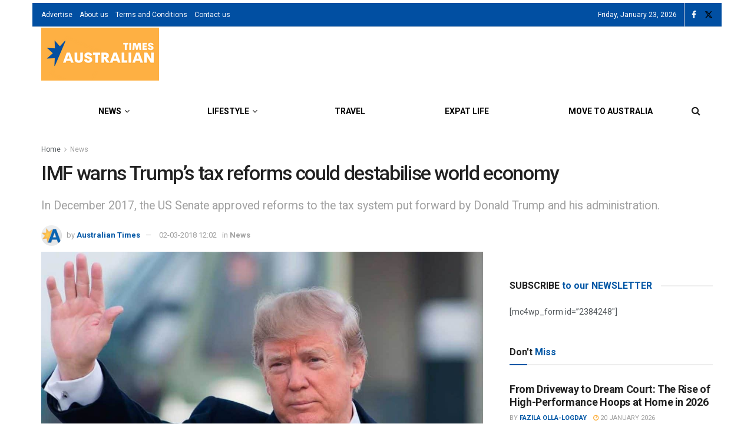

--- FILE ---
content_type: application/javascript; charset=utf-8
request_url: https://fundingchoicesmessages.google.com/f/AGSKWxX0JO_LNbz3YfVrta1AQVO0C11YdQoEUICmZ0_SqZaquqMgJqYsNbVSe3oAZT3bwMEBpF8XY8cOMyYGilXDYv8hvtCQQBOCh4jv2LuMf70W_wSrYVP08ElR4RvFUXBczX0PLxWffSIDTKhhxIy7pqatU_5ycMSLF1T2kdah_EOlijKqiAjbzcbJH64N/_/logo/ads_/adstop_.com/?wid=/gatewayAds./eyewondermanagement.
body_size: -1288
content:
window['139ed829-65d8-4822-bce1-49266bd2b40d'] = true;